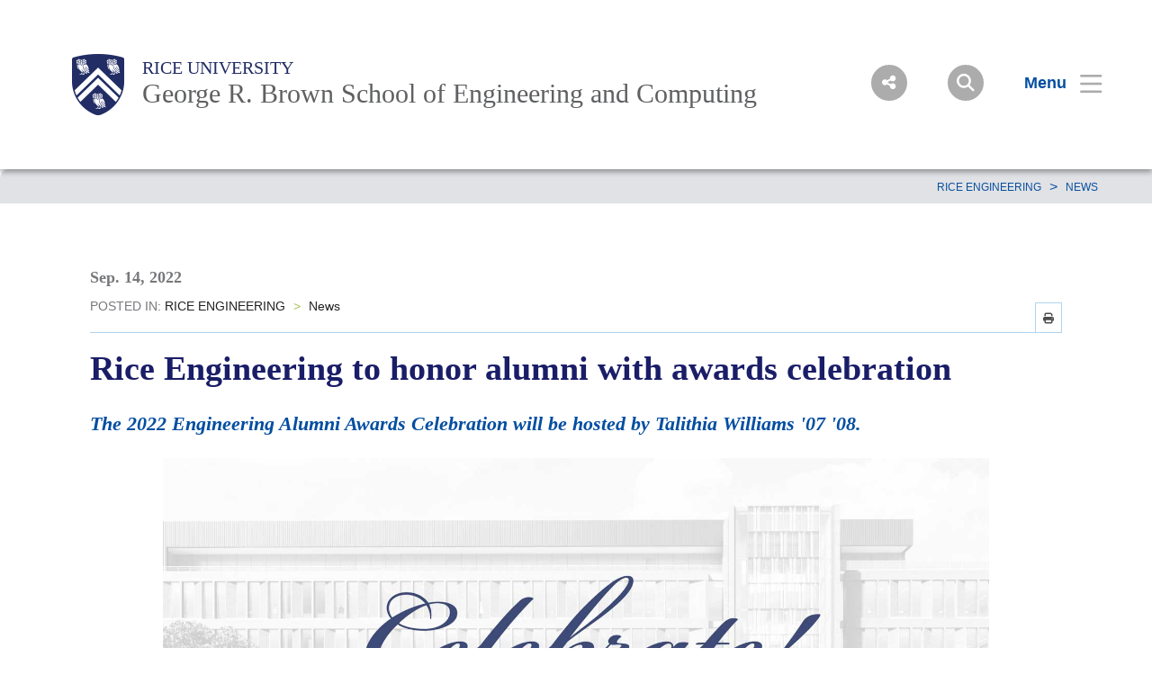

--- FILE ---
content_type: text/html; charset=UTF-8
request_url: https://engineering.rice.edu/news/rice-engineering-honor-alumni-awards-celebration
body_size: 15725
content:
<!DOCTYPE html>
<html lang="en" dir="ltr" prefix="content: http://purl.org/rss/1.0/modules/content/  dc: http://purl.org/dc/terms/  foaf: http://xmlns.com/foaf/0.1/  og: http://ogp.me/ns#  rdfs: http://www.w3.org/2000/01/rdf-schema#  schema: http://schema.org/  sioc: http://rdfs.org/sioc/ns#  sioct: http://rdfs.org/sioc/types#  skos: http://www.w3.org/2004/02/skos/core#  xsd: http://www.w3.org/2001/XMLSchema# ">
  <head>
    <meta charset="utf-8" />
<style>/* @see https://github.com/aFarkas/lazysizes#broken-image-symbol */.js img.lazyload:not([src]) { visibility: hidden; }/* @see https://github.com/aFarkas/lazysizes#automatically-setting-the-sizes-attribute */.js img.lazyloaded[data-sizes=auto] { display: block; width: 100%; }</style>
<meta name="description" content="" />
<link rel="canonical" href="https://engineering.rice.edu/news/rice-engineering-honor-alumni-awards-celebration" />
<meta property="og:type" content="article" />
<meta property="og:url" content="https://engineering.rice.edu/news/rice-engineering-honor-alumni-awards-celebration" />
<meta property="og:description" content="" />
<meta property="og:image" content="https://engineering.rice.edu/sites/g/files/bxs2626/files/2022-09/2209_alumni_awards.jpg" />
<meta property="og:image:url" content="https://engineering.rice.edu/sites/g/files/bxs2626/files/2022-09/2209_alumni_awards.jpg" />
<meta property="og:image:secure_url" content="https://engineering.rice.edu/sites/g/files/bxs2626/files/2022-09/2209_alumni_awards.jpg" />
<meta name="twitter:description" content="" />
<meta name="google-site-verification" content="-5Kk0NsKqzujxs9iKveOdtUPqjKDx0X-lWe7daELsHg" />
<meta name="Generator" content="Drupal 10 (https://www.drupal.org)" />
<meta name="MobileOptimized" content="width" />
<meta name="HandheldFriendly" content="true" />
<meta name="viewport" content="width=device-width, initial-scale=1.0" />
<link rel="icon" href="/sites/g/files/bxs2626/files/favicon.ico" type="image/vnd.microsoft.icon" />
<script>window.a2a_config=window.a2a_config||{};a2a_config.callbacks=[];a2a_config.overlays=[];a2a_config.templates={};</script>

    <title>Rice Engineering to honor alumni with awards celebration | George R. Brown School of Engineering | Rice University</title>
      <link rel="preload" href="https://staticws.b-cdn.net/assets/fonts/TrajanPro/TrajanPro-Regular.woff2" as="font" type="font/woff2" crossorigin>
      <link rel="preload" href="https://staticws.b-cdn.net/assets/fonts/Copernicus/Copernicus Book/Book.woff2" as="font" type="font/woff2" crossorigin>
      <link rel="preload" href="https://staticws.b-cdn.net/assets/fonts/Mallory/Mallory Book/Book.woff2" as="font" type="font/woff2" crossorigin>
      <link rel="preload" href="https://staticws.b-cdn.net/assets/fonts/Copernicus/Copernicus Bold/Bold.woff2" as="font" type="font/woff2" crossorigin>
      <link rel="preload" href="https://staticws.b-cdn.net/assets/fonts/Mallory/Mallory Bold/Bold.woff2" as="font" type="font/woff2" crossorigin>
      <link rel="stylesheet" media="all" href="/sites/g/files/bxs2626/files/css/css_X95-oR0stj9StN_uv4ziMIJRDDpo8pnHS-Nt67RIW1Y.css?delta=0&amp;language=en&amp;theme=adm_rice&amp;include=eJw9yzEOwCAIBdALmXIk8wXamCokyOLtO7Tp9pYHkXTYJnw4znDLApk1OitdwxtG4Vulp0cFs4d0N_r1FjUpa6_USQ1LHxuSIss" />
<link rel="stylesheet" media="all" href="https://kit.fontawesome.com/c22e70c3df.css" />
<link rel="stylesheet" media="all" href="https://cdn.jsdelivr.net/npm/@accessible360/accessible-slick@1.0.1/slick/slick.min.css" />
<link rel="stylesheet" media="all" href="https://cdn.jsdelivr.net/npm/@accessible360/accessible-slick@1.0.1/slick/accessible-slick-theme.min.css" />
<link rel="stylesheet" media="all" href="https://cdn.jsdelivr.net/npm/@fancyapps/fancybox@3.5.7/dist/jquery.fancybox.min.css" />
<link rel="stylesheet" media="all" href="https://cdn.jsdelivr.net/npm/plyr@3.7.2/dist/plyr.css" />
<link rel="stylesheet" media="all" href="/themes/custom/adm_rice/assets/css/app.css" />
<link rel="stylesheet" media="all" href="/themes/custom/adm_rice/assets/css/extra.css" />

    <script type="application/json" data-drupal-selector="drupal-settings-json">{"path":{"baseUrl":"\/","pathPrefix":"","currentPath":"node\/4496","currentPathIsAdmin":false,"isFront":false,"currentLanguage":"en"},"pluralDelimiter":"\u0003","suppressDeprecationErrors":true,"ajaxPageState":{"libraries":"eJxdi0EKwzAMBD8koieZjaUKt7YFtg51Xp-WlkJzGWYHFiLh6Ivxle02vAdBWholK1v1HZXyQ6WEj4ScfUjxzj_7XLQLmbtVTQFje-G6N9zx_I-NKo7Fb9BcM7TxjqknZ846Xw","theme":"adm_rice","theme_token":null},"ajaxTrustedUrl":[],"gtag":{"tagId":"","consentMode":false,"otherIds":[],"events":[],"additionalConfigInfo":[]},"gtm":{"tagId":null,"settings":{"data_layer":"dataLayer","include_classes":false,"allowlist_classes":"google\nnonGooglePixels\nnonGoogleScripts\nnonGoogleIframes","blocklist_classes":"customScripts\ncustomPixels","include_environment":false,"environment_id":"","environment_token":""},"tagIds":["GTM-59BD9LG"]},"lazy":{"lazysizes":{"lazyClass":"lazyload","loadedClass":"lazyloaded","loadingClass":"lazyloading","preloadClass":"lazypreload","errorClass":"lazyerror","autosizesClass":"lazyautosizes","srcAttr":"data-src","srcsetAttr":"data-srcset","sizesAttr":"data-sizes","minSize":40,"customMedia":[],"init":true,"expFactor":1.5,"hFac":0.80000000000000004,"loadMode":2,"loadHidden":true,"ricTimeout":0,"throttleDelay":125,"plugins":[]},"placeholderSrc":"","preferNative":false,"minified":true,"libraryPath":"\/libraries\/lazysizes"},"ckeditorAccordion":{"accordionStyle":{"collapseAll":1,"keepRowsOpen":null,"animateAccordionOpenAndClose":1,"openTabsWithHash":1,"allowHtmlInTitles":0}},"user":{"uid":0,"permissionsHash":"64e94fcd76f4761c2388bc67b0511eecae951c530cbe2f6af5fba4c789074fad"}}</script>
<script src="/sites/g/files/bxs2626/files/js/js_7CShLR13vnh59N8WyFFGg5LTCMjZj3VAwAPQI3A95sg.js?scope=header&amp;delta=0&amp;language=en&amp;theme=adm_rice&amp;include=eJxdi1EKgCAQBS8k7pHk5dpi6S6IH9npK4qgfoZ5Aw_M3aCD8Iifm2l34Bpajomk2ITi4po4d2sBMVrjbEqv3Zek7MRMSgodQnLivz0WbN9YXcE-6MIBxNk1xA"></script>
<script src="https://cdn.jsdelivr.net/npm/@accessible360/accessible-slick@1.0.1/slick/slick.min.js"></script>
<script src="https://cdn.jsdelivr.net/npm/focus-visible@5.2.0/dist/focus-visible.min.js"></script>
<script src="https://cdn.jsdelivr.net/npm/@fancyapps/fancybox@3.5.7/dist/jquery.fancybox.min.js"></script>
<script src="https://cdn.jsdelivr.net/npm/selectric@1.13.0/public/jquery.selectric.min.js"></script>
<script src="https://cdn.jsdelivr.net/npm/plyr@3.7.2/dist/plyr.polyfilled.min.js"></script>
<script src="/themes/custom/adm_rice/assets/js/app.js?v=10.5.3" async></script>
<script src="/sites/g/files/bxs2626/files/js/js_u4JDIH-fxH2VZTHqLI1yhaMKOaCBYJQHcZwFhwHuIak.js?scope=header&amp;delta=7&amp;language=en&amp;theme=adm_rice&amp;include=eJxdi1EKgCAQBS8k7pHk5dpi6S6IH9npK4qgfoZ5Aw_M3aCD8Iifm2l34Bpajomk2ITi4po4d2sBMVrjbEqv3Zek7MRMSgodQnLivz0WbN9YXcE-6MIBxNk1xA"></script>
<script src="/themes/custom/adm_rice/assets/js/extras.js?v=10.5.3" defer></script>
<script src="/modules/contrib/google_tag/js/gtag.js?t4kd50"></script>
<script src="/modules/contrib/google_tag/js/gtm.js?t4kd50"></script>

        </head>
  <body class="path-node page-node-type-article">
    <a href="#main-content" class="visually-hidden skip-to-content">
      Skip to main content
    </a>
    <noscript><iframe src="https://www.googletagmanager.com/ns.html?id=GTM-59BD9LG"
                  height="0" width="0" style="display:none;visibility:hidden"></iframe></noscript>

      <div class="dialog-off-canvas-main-canvas" data-off-canvas-main-canvas>
      <header class="header">
  	<div class="header__content content-mobile">
  		              <div class="fl logo-container">
          <figure class="lockup">

        
        <a class="inline-block" href="https://www.rice.edu" title="Rice University Shield"><img class="lockup__image" src="/sites/g/files/bxs2626/files/2019-08/Shield.png" alt="Shield"></a>

        <div class="lockup__text">

                    
                    
                    
          <a class="lockup__parent" href="https://www.rice.edu" >Rice University</a>

          <a class="lockup__child1" href="/" >George R. Brown School of Engineering and Computing</a>
                  </div>
      </figure>
        </div>
      
<div class="fr menu-box">
  <nav class="menu menu--header">
    <button id="share-button" class="menu__share-btn menu__item button button--round button--small share-fade" title="Social Menu" >
       <i class="button__icon button__icon--center icon icon-social"></i>
    </button>
    <div class="menu__share">
      <a href="https://www.linkedin.com/school/riceengineering/" class="button__icon-row icon icon-linkdin" tabindex="-1" title="Linked In"></a>      <a href="https://facebook.com/riceengineering" class="button__icon-row icon icon-fb" tabindex="-1" title="Facebook"></a>      <a href="https://www.youtube.com/riceengineering" class="button__icon-row icon icon-yt" tabindex="-1" title="YouTube"></a>      <a href="https://twitter.com/riceengineering" class="button__icon-row icon icon-twitter" tabindex="-1" title="Twitter"></a>      <a href="https://instagram.com/riceengineering" class="button__icon-row icon icon-instagram" tabindex="-1" title="Instagram"></a>          </div>
    <button id="search-button" class="menu__search-btn menu__item button button--round button--round button--small share-fade" title="Search">
      <i class="button__icon button__icon--center icon icon-search"></i>
    </button>
    <!--a id="login-button" class="share-fade menu__item button button--inline" title="Login">
      <span class="button__text hide@s">Login</span><i class="icon icon-login"></i>
    </a-->
    <button id="menu-button" class="hide@m menu__item button button--inline menu-button menu-end" title="Menu" aria-expanded="false" aria-label="Open Menu" aria-controls="site-nav">
      <span class="button__text">Menu</span><i class="icon icon-menu" aria-hidden="true"></i>
    </button>
    <div class="inline@m hide menu--mobile-icon tar">
      <button id="menu-button-mobile" class="menu__item button menu-button" title="Mobile Menu">
        <i class="icon icon-menu"></i>
      </button>
      <button id="close-button-mobile" class="menu__item hideim button close-button menu__close-button-mobile" title="Close">
        <i class="icon icon-close"></i>
      </button>
    </div>
  </nav>
</div>
<div class="menu__search">
  <div class="search hidden-sm">
    <form action="https://search.rice.edu" name="gs" method="get">
      <label class="hidden" for="p">Search Form</label>
      <input class="search-box" name="q" type="text" id="p" title="search engine" aria-label="Search Terms" size="20" maxlength="255" placeholder="Search..." tabindex="-1">
      <button title="Search" class="search-button" type="submit" name="tab" value="Search" tabindex="-1"></button>
      <button id="search-close" class="search-close-button" type="button" tabindex="-1"></button>
    </form>
  </div>
</div>

<nav role="navigation" aria-labelledby="block-mainnav-menu" id="block-mainnav">
            
  <h2 class="visually-hidden" id="block-mainnav-menu">Main Nav</h2>
  

        

<div class="menu--nav">
  <script>
   (function() {
     var cx = '014332935913219502104:djq0abwo2eq';
     var gcse = document.createElement('script');
     gcse.type = 'text/javascript';
     gcse.async = true;
     gcse.src = 'https://cse.google.com/cse.js?cx=' + cx;
     var s = document.getElementsByTagName('script')[0];
     s.parentNode.insertBefore(gcse, s);
   })();
</script>
<gcse:searchresults-only></gcse:searchresults-only>

  <div class="menu--items" aria-hidden="false">
    <button class="menu__back hide@m">&lt; back</button>
                      <ul region="header" class="menu--main">
                            <li class="menu menu__sub-toggle">
                          <button aria-expanded="false" tabindex="-1">About</button>
                                                  <ul class="menu--sub hide@m">
                            <li class="menu__sub-items"><button class="arrow" tabindex="-1">Overview</button>
                      <ul class="menu__bottom" tabindex="-1">
                  <li class="menu__bottom-items">
                        <a href="/about" tabindex="-1" data-drupal-link-system-path="node/29">At a Glance</a>
                    </li>
                  <li class="menu__bottom-items">
                        <a href="/about/history" tabindex="-1" data-drupal-link-system-path="node/466">History</a>
                    </li>
                  <li class="menu__bottom-items">
                        <a href="/about/about-george-r-brown" tabindex="-1" data-drupal-link-system-path="node/481">About George R. Brown</a>
                    </li>
                  <li class="menu__bottom-items">
                        <a href="/about/facilities-buildings" tabindex="-1" data-drupal-link-system-path="node/441">Facilities &amp; Buildings</a>
                    </li>
                  <li class="menu__bottom-items">
                        <a href="/about/overview/marketing-and-communications" tabindex="-1" data-drupal-link-system-path="node/5936">Marketing &amp; Communications</a>
                    </li>
                  <li class="menu__bottom-items">
                        <a href="/about/faculty-staff-awards" tabindex="-1" data-drupal-link-system-path="node/471">Faculty &amp; Staff Awards</a>
                    </li>
              </ul>
    
          </li>
                                      <li class="menu__sub-items">
                                <a href="/about/facts-rankings" tabindex="-1" data-drupal-link-system-path="node/451">Facts &amp; Rankings</a>
                    </li>
                                      <li class="menu__sub-items">
                                <a href="/about/social-responsibility" tabindex="-1" data-drupal-link-system-path="node/4226">Social Responsibility</a>
                    </li>
                                      <li class="menu__sub-items">
                                <a href="/about/strategic-plan" tabindex="-1" data-drupal-link-system-path="node/511">Strategic Plan</a>
                    </li>
                                      <li class="menu__sub-items">
                                <a href="/about/rice-engineering-and-computing-houston" tabindex="-1" data-drupal-link-system-path="node/476">Engineering in Houston</a>
                    </li>
                                      <li class="menu__sub-items">
                                <a href="/about/international-engagement" tabindex="-1" data-drupal-link-system-path="node/4946">International Engagement</a>
                    </li>
                                      <li class="menu__sub-items">
                                <a href="https://futureofresearch.rice.edu/" target="_blank" tabindex="-1">Ralph S. O&#039;Connor Engineering &amp; Science Building</a>
                    </li>
                                      <li class="menu__sub-items">
                                <a href="/about/contact-rice-engineering-and-computing" tabindex="-1" data-drupal-link-system-path="node/496">Contact Us</a>
                    </li>
                        </ul>
    
                      </li>
                  <li class="menu menu__sub-toggle">
                          <button aria-expanded="false" tabindex="-1">Academics</button>
                                                  <ul class="menu--sub hide@m">
                            <li class="menu__sub-items">
                                <a href="/academics" tabindex="-1" data-drupal-link-system-path="node/35">Overview</a>
                    </li>
                                      <li class="menu__sub-items">
                                <a href="/academics/departments" tabindex="-1" data-drupal-link-system-path="node/71">Departments</a>
                    </li>
                                      <li class="menu__sub-items"><button class="arrow" tabindex="-1">Undergraduate Programs</button>
                      <ul class="menu__bottom" tabindex="-1">
                  <li class="menu__bottom-items">
                        <a href="/academics/undergraduate-programs" tabindex="-1" data-drupal-link-system-path="node/536">Overview</a>
                    </li>
                  <li class="menu__bottom-items">
                        <a href="/academics/undergraduate-programs/majors-minors" tabindex="-1" data-drupal-link-system-path="node/541">Majors &amp; Minors</a>
                    </li>
                  <li class="menu__bottom-items">
                        <a href="/academics/undergraduate-programs/undergraduate-research" tabindex="-1" data-drupal-link-system-path="node/3726">Undergraduate Research</a>
                    </li>
                  <li class="menu__bottom-items">
                        <a href="/academics/undergraduate-programs/student-ambassadors" tabindex="-1" data-drupal-link-system-path="node/2031">Student Ambassadors</a>
                    </li>
                  <li class="menu__bottom-items">
                        <a href="/academics/undergraduate-programs/study-abroad-global-programs" tabindex="-1" data-drupal-link-system-path="node/581">Study Abroad</a>
                    </li>
                  <li class="menu__bottom-items">
                        <a href="/academics/undergraduate-programs/student-clubs" tabindex="-1" data-drupal-link-system-path="node/148">Student Clubs</a>
                    </li>
                  <li class="menu__bottom-items">
                        <a href="/academics/undergraduate-programs/advising" tabindex="-1" data-drupal-link-system-path="node/546">Advising</a>
                    </li>
              </ul>
    
          </li>
                                      <li class="menu__sub-items"><button class="arrow" tabindex="-1">Graduate Programs</button>
                      <ul class="menu__bottom" tabindex="-1">
                  <li class="menu__bottom-items">
                        <a href="/academics/graduate-programs" tabindex="-1" data-drupal-link-system-path="node/551">Overview</a>
                    </li>
                  <li class="menu__bottom-items">
                        <a href="/academics/graduate-programs/graduate-degree-programs" tabindex="-1" data-drupal-link-system-path="node/556">Degrees Offered</a>
                    </li>
                  <li class="menu__bottom-items">
                        <a href="/academics/graduate-programs/online-degree-programs" tabindex="-1" data-drupal-link-system-path="node/3366">Online Degree Programs</a>
                    </li>
                  <li class="menu__bottom-items">
                        <a href="/academics/graduate-programs/request-information" tabindex="-1" data-drupal-link-system-path="node/2806">Request Information</a>
                    </li>
              </ul>
    
          </li>
                                      <li class="menu__sub-items">
                                <a href="/academics/student-awards-scholarships" tabindex="-1" data-drupal-link-system-path="node/561">Student Awards &amp; Scholarships</a>
                    </li>
                                      <li class="menu__sub-items">
                                <a href="/academics/enrollment-degrees-awarded" tabindex="-1" data-drupal-link-system-path="node/456">Enrollment &amp; Degrees Awarded</a>
                    </li>
                                      <li class="menu__sub-items"><button class="arrow" tabindex="-1">Future Faculty Fellows</button>
                      <ul class="menu__bottom" tabindex="-1">
                  <li class="menu__bottom-items">
                        <a href="/academics/future-faculty-fellows/about-program" tabindex="-1" data-drupal-link-system-path="node/4361">About the Program</a>
                    </li>
                  <li class="menu__bottom-items">
                        <a href="/academics/future-faculty-fellows/apply-fff" tabindex="-1" data-drupal-link-system-path="node/4376">Apply to FFF</a>
                    </li>
                  <li class="menu__bottom-items">
                        <a href="/academics/future-faculty-fellows/future-faculty-fellows-people" tabindex="-1" data-drupal-link-system-path="node/6936">Future Faculty Fellows People</a>
                    </li>
                  <li class="menu__bottom-items">
                        <a href="/academics/future-faculty-fellows/resources-faq" tabindex="-1" data-drupal-link-system-path="node/4371">Resources &amp; FAQ</a>
                    </li>
                  <li class="menu__bottom-items">
                        <a href="https://events.rice.edu/all/tags/engineering%20future%20faculty%20fellows" target="_blank" tabindex="-1">Events</a>
                    </li>
              </ul>
    
          </li>
                                      <li class="menu__sub-items">
                                <a href="/academics/mehta-rice-engineering-scholars-program" tabindex="-1" data-drupal-link-system-path="node/4686">Mehta Engineering Scholars Program</a>
                    </li>
                        </ul>
    
                      </li>
                  <li class="menu menu__sub-toggle">
                          <button aria-expanded="false" tabindex="-1">Research &amp; Faculty</button>
                                                  <ul class="menu--sub hide@m">
                            <li class="menu__sub-items">
                                <a href="/research-faculty" tabindex="-1" data-drupal-link-system-path="node/28">Overview</a>
                    </li>
                                      <li class="menu__sub-items">
                                <a href="/research-faculty/faculty-department" tabindex="-1" data-drupal-link-system-path="node/2446">Faculty by Department</a>
                    </li>
                                      <li class="menu__sub-items">
                                <a href="/research-faculty/research-focus-areas" tabindex="-1" data-drupal-link-system-path="node/661">Research Focus Areas</a>
                    </li>
                                      <li class="menu__sub-items">
                                <a href="/research-faculty/centers-institutes-labs" tabindex="-1" data-drupal-link-system-path="node/651">Centers, Institutes &amp; Labs</a>
                    </li>
                                      <li class="menu__sub-items">
                                <a href="/research-faculty/engineering-research-talks" tabindex="-1" data-drupal-link-system-path="node/4151">Engineering Research Talks</a>
                    </li>
                                      <li class="menu__sub-items"><button class="arrow" tabindex="-1">Faculty Awards &amp; Distinctions</button>
                      <ul class="menu__bottom" tabindex="-1">
                  <li class="menu__bottom-items">
                        <a href="https://engineering.rice.edu/faculty-awards-2024-25" target="_blank" tabindex="-1">Faculty Awards 2024-25</a>
                    </li>
              </ul>
    
          </li>
                                      <li class="menu__sub-items">
                                <a href="/research-faculty/research-administration" tabindex="-1" data-drupal-link-system-path="node/5836">Research Administration</a>
                    </li>
                        </ul>
    
                      </li>
                  <li class="menu menu__sub-toggle">
                          <button aria-expanded="false" tabindex="-1">Excellence Through Equity</button>
                                                  <ul class="menu--sub hide@m">
                            <li class="menu__sub-items">
                                <a href="/equitycenter" tabindex="-1" data-drupal-link-system-path="node/736">Overview</a>
                    </li>
                                      <li class="menu__sub-items">
                                <a href="/equitycenter/about" tabindex="-1" data-drupal-link-system-path="node/4701">About</a>
                    </li>
                                      <li class="menu__sub-items">
                                <a href="/equitycenter/initiatives" tabindex="-1" data-drupal-link-system-path="node/4711">Initiatives</a>
                    </li>
                                      <li class="menu__sub-items">
                                <a href="/equitycenter/dei-strategic-plan" tabindex="-1" data-drupal-link-system-path="node/4706">Strategic Plan</a>
                    </li>
                                      <li class="menu__sub-items">
                                <a href="/equitycenter/resources" tabindex="-1" data-drupal-link-system-path="node/3091">Resources</a>
                    </li>
                        </ul>
    
                      </li>
                  <li class="menu menu__sub-toggle">
                          <button aria-expanded="false" tabindex="-1">People</button>
                                                  <ul class="menu--sub hide@m">
                            <li class="menu__sub-items">
                                <a href="/about/engineering-advisory-board" tabindex="-1" data-drupal-link-system-path="node/446">Advisory Board</a>
                    </li>
                                      <li class="menu__sub-items">
                                <a href="/about/leadership/about-dean#1" tabindex="-1">Dean</a>
                    </li>
                                      <li class="menu__sub-items">
                                <a href="/research-faculty/faculty-department#2" tabindex="-1" data-drupal-link-system-path="node/2446">Faculty</a>
                    </li>
                                      <li class="menu__sub-items">
                                <a href="/about/leadership#2" tabindex="-1" data-drupal-link-system-path="node/421">Leadership</a>
                    </li>
                                      <li class="menu__sub-items">
                                <a href="/about/staff" tabindex="-1" data-drupal-link-system-path="node/431">Staff</a>
                    </li>
                                      <li class="menu__sub-items">
                                <a href="/people/staff-council" tabindex="-1" data-drupal-link-system-path="node/5281">Staff Council</a>
                    </li>
                        </ul>
    
                      </li>
                  <li class="menu menu__sub-toggle">
                          <button aria-expanded="false" tabindex="-1">Alumni &amp; Giving</button>
                                                  <ul class="menu--sub hide@m">
                            <li class="menu__sub-items">
                                <a href="/alumni" tabindex="-1" data-drupal-link-system-path="node/726">Overview</a>
                    </li>
                                      <li class="menu__sub-items">
                                <a href="/alumni-giving/get-involved" tabindex="-1" data-drupal-link-system-path="node/4671">Get Involved</a>
                    </li>
                                      <li class="menu__sub-items">
                                <a href="/alumni-giving/alumni-awards" tabindex="-1" data-drupal-link-system-path="node/861">Alumni Awards</a>
                    </li>
                                      <li class="menu__sub-items">
                                <a href="/alumni-giving/rice-engineering-and-computing-magazine-2025" tabindex="-1" data-drupal-link-system-path="node/7096">Rice Engineering and Computing Magazine</a>
                    </li>
                                      <li class="menu__sub-items">
                                <a href="/alumni-giving/make-gift" tabindex="-1" data-drupal-link-system-path="node/731">Make a Gift</a>
                    </li>
                        </ul>
    
                      </li>
                  <li class="menu menu__sub-toggle">
                          <button aria-expanded="false" tabindex="-1">News &amp; Events</button>
                                                  <ul class="menu--sub hide@m">
                            <li class="menu__sub-items">
                                <a href="/alumni-giving/rice-engineering-and-computing-magazine-2025" tabindex="-1" data-drupal-link-system-path="node/7096">Magazine</a>
                    </li>
                                      <li class="menu__sub-items">
                                <a href="/news-events" tabindex="-1" data-drupal-link-system-path="node/691">News</a>
                    </li>
                        </ul>
    
                      </li>
                    </ul>
  
  </div>
  <button id="close-button" class="hide@m menu__item hideim button button--inline close-button menu__close-button" title="Close">
    <span class="button__text">Close</span><i class="icon icon-close"></i>
  </button>
</div>





  </nav>
<div class="menu--image" style="background-image: linear-gradient( rgba(0,0,0,.6), rgba(0,0,0,.6) ), url('/sites/g/files/bxs2626/files/styles/banner_extra_large_1600xauto/public/2022-08/menu_1600.jpg.jpeg?itok=K611eOfH');"  id="block-menubackground">
  </div>
<div id="block-headercustomcss">
  
    
      
  <div>
    <div class="visually-hidden">Body</div>
              <div><style type="text/css">/* Hero */
/* .hero__footer p {
	line-height: 1.25;
}
 */
/* === Hero Title === */
.overlay__content--center h1 {text-shadow: 2px 2px 4px #111;}
/* === Hero Title === */
/* === Breadcrumbs === */
/* nav.breadcrumbs {
	padding: 4px 40px 4px 25px;
	background-color: #ccc;
	border-radius: 25px 0 0 0;
}
nav.breadcrumbs a {
	color: #000;
}
nav.breadcrumbs span, nav.breadcrumbs span:not(.separator):last-of-type {
	color: #000;
} */
/* === Breadcrumbs === */
/* Page Body */
.page-body__content p a {
	color: #3455DB;
	line-height: normal !important;
	text-decoration-style: dotted;
	text-decoration-color: #00205B;
	text-decoration-thickness: .1em;
	text-decoration-skip-ink: auto;
	text-underline-offset: 1.5px;
	display: inline;
}

.page-body__content p a:hover {
	color: #697E2F;
	text-decoration-style: solid;
	text-decoration-color: #697E2F;
	text-decoration-thickness: .1em;
	text-decoration-skip-ink: auto;
	text-underline-offset: 1.5px;
}

.page-body__content ul a {
	text-transform: none;
	font-size: 1.25rem;
	color: #3455DB;
	line-height: normal !important;
	text-decoration: underline dotted #3455DB 0.1em;
	text-decoration-skip-ink: auto;
	text-underline-offset: 1.5px;
	display: inline;
}

.page-body__content ul a:hover {
	text-transform: none;
	font-size: 1.25rem;
	color: #697E2F;
	text-decoration: underline solid #697E2F 0.1em;
	text-decoration-skip-ink: auto;
	text-underline-offset: 1.5px;
}

.page-body__content ul a::after {
	display: none;
}

.page-body__content ol,
.page-body__content ul {
	list-style-type: square !important;
	padding-bottom: 2em !important;
	margin-left: 3em;
}


/* === Article changes === */

.article--story h1.article__title {
	font-size: 2.4rem !important;
	line-height: 3rem !important;
	margin-bottom: 1.5rem !important;
}

/* === Article Title === */

.article--story h2.article__title {
	font-size: 1.4rem !important;
}

/* === Article Subtitle === */

.article__main-image img {
	width: 85% !important;
	padding-top: 1.5em !important;
}

.article--story .article__body {
	margin-top: 20px !important;
}

.article__main-image {
	padding: 0 !important;
}

/* ======================== */
.button__text {
	font-size: 1.25em;
	font-weight: 600;
}

.page-body__content ul li {
	font-size: 1.25rem;
}

.alert {
	padding: .75em;
}

div.article__body b,
div.article__body strong {
	font-weight: bolder;
	font-family: 'CopernicusBold';
}

.menu__search input[type=text],
.menu__search-open input[type=text] {
	border: none;
	background-image: none;
	background-color: transparent;
	-webkit-box-shadow: none;
	box-shadow: none;
	font-family: CopernicusBook, serif;
	color: #034ea1;
	font-size: 16px;
	padding: 0.5em 0 2em 1em;
	width: 300px;
	display: inline-block;
}

.video-overlay .overlay__content--center {
	overflow: visible;
}

/* ==== Rice Colors ==== */
:root {
 --rice-blue: #00205B;
 --warm-yellow: #E9A139;
 --brick-red: #C04829;
 --light-gray: #E0E2E6;
}

/* ==== Card Containers ==== */
.contenttype-card-container {
 display: flex;
 flex-wrap: wrap;
 gap: 1.5rem;
 padding: 2rem;
 justify-content: center;
 align-items: stretch;
 /* makes all cards equal height */
 margin: 0 auto;
}

.weekly-event-container {
 display: flex;
 flex-wrap: wrap;
 gap: 1.5rem;
 padding: 2rem;
 justify-content: center;
 align-items: stretch;
 /* makes all cards equal height */
 /* max-width: 1380px; */
 margin: 0 auto;
}

.contenttype-card {
 background-color: white;
 border-radius: 8px;
 overflow: hidden;
 width: 320px;
 /* fixed width */
 display: flex;
 flex-direction: column;
 height: 100%;
 box-shadow: 0 3px 6px rgba(0, 0, 0, 0.1);
 transition: transform 0.3s, box-shadow 0.3s;
}

.weekly-card {
 background-color: white;
 border-radius: 8px;
 overflow: hidden;
 /* width: 320px; */
 /* fixed width */
 display: flex;
 flex-direction: column;
 box-shadow: 0 3px 6px rgba(0, 0, 0, 0.1);
 transition: transform 0.3s, box-shadow 0.3s;
}

.contenttype-card:hover {
 transform: translateY(-5px);
 box-shadow: 0 8px 16px rgba(0, 0, 0, 0.2);
}

.weekly-card:hover {
 transform: translateY(-5px);
 box-shadow: 0 8px 16px rgba(0, 0, 0, 0.2);
}

/* 16:9 Image Wrapper */
.contenttype-card-image {
 position: relative;
 width: 100%;
 padding-top: 56.25%;
 /* 16:9 aspect ratio */
 overflow: hidden;
}

.contenttype-card-image img {
 position: absolute;
 top: 0;
 left: 0;
 width: 100%;
 height: 100%;
 object-fit: cover;
}

.contenttype-card-content {
 padding: 1rem;
 flex: 1;
 /* stretch to fill space */
 display: flex;
 flex-direction: column;
 justify-content: space-between;
 /* pushes button to bottom */
}

.event-title {
 font-size: 1rem;
 font-weight: bold;
 margin: 0 0 0.5rem;
 color: var(--rice-blue);
 text-align: center;
}

.event-details {
 flex: 1;
 font-size: 1rem;
 color: #333;
 margin-bottom: 1rem;
 padding-top: 1rem;
}

.event-details p {
 font-size: .9rem;
 line-height: 1.3;
 padding: 0 0 10px 0;
}

.event-link {
 align-self: flex-start;
 padding: 0.5rem 1rem;
 background-color: var(--warm-yellow);
 color: var(--rice-blue);
 border: none;
 border-radius: 4px;
 font-weight: bold;
 cursor: pointer;
 transition: background-color 0.3s;
 margin: 0 auto;
}

.event-link:hover {
 background-color: var(--brick-red);
 color: white;
}
#main-content .views-view-grid .views-col {display: flex;} /* makes content cards equal height */
</style>
</div>
          </div>

  </div><div id="block-customcssbuttons">
  
    
      
  <div>
    <div class="visually-hidden">Body</div>
              <div><style type="text/css">.page-body__content a.apply {
 border: 2px solid #ffffff;
 background-color: #f16d0e;
 color: #ffffff;
 padding: 1em 1.25em;
 text-decoration: none;
 text-transform: uppercase;
 border-radius:8px;
 font-size: 1.5rem;
 cursor: pointer;
 text-align: center;
 font-weight:bold;
}

.page-body__content a.apply:hover {
 background-color: #ffffff;
 color: #f16d0e;
 font-weight:bold;
 border: 2px solid #f16d0e;
}

.page-body__content a.apply:active {
 background-color: #f16d0e;
 color: #ffffff;
 font-weight:bold;
 border: 2px solid #f16d0e;
 }

.page-body__content a.apply:visited {
 border: 2px solid #f16d0e;
 background-color: #f16d0e;
 color:#ffffff;
 font-weight:bold;
}
/*blue*/
.page-body__content a.apply-blue {
 border: 2px solid #ffffff;
 background-color: #69cce6;
 color: #ffffff !impotant;
 padding: 1em 1.25em;
 text-decoration: none;
 text-transform: uppercase;
 border-radius:8px;
 font-size: 1.5rem;
 cursor: pointer;
 text-align: center;
 font-weight:bold;
}

.page-body__content a.apply-blue:hover {
 background-color: #ffffff;
 color: #69cce6;
 font-weight:bold;
 border: 2px solid #69cce6;
}

.page-body__content a.apply-blue:active {
 background-color: #69cce6;
 color: #ffffff;
 font-weight:bold;
 border: 2px solid #69cce6;
 }

.page-body__content a.apply-blue:visited {
 border: 2px solid #69cce6;
 background-color: #69cce6;
 color:#ffffff;
 font-weight:bold;
}
/*green*/
.page-body__content a.apply-green{
 border: 2px solid #ffffff;
 background-color: #a4c055;
 color: #ffffff;
 padding: 1em 1.25em;
 text-decoration: none;
 text-transform: uppercase;
 border-radius:8px;
 font-size: 1.5rem;
 cursor: pointer;
 text-align: center;
 font-weight:bold;
}

.page-body__content a.apply-green:hover {
 background-color: #ffffff;
 color: #a4c055;
 font-weight:bold;
 border: 2px solid #a4c055;
}

.page-body__content a.apply-green:active {
 background-color: #a4c055;
 color: #ffffff;
 font-weight:bold;
 border: 2px solid #a4c055;
 }

.page-body__content a.apply-green:visited {
 border: 2px solid #a4c055;
 background-color: #a4c055;
 color:#ffffff;
 font-weight:bold;
}
/**/
/* med blue*/
/**/
.page-body__content a.apply-blue-md {
 border: 2px solid #ffffff;
 background-color: #0084d7;
 color: #ffffff;
 padding: 1em 1.25em;
 text-decoration: none;
 text-transform: uppercase;
 border-radius:8px;
 font-size: 1.5rem;
 cursor: pointer;
 text-align: center;
 font-weight:bold;
}

.page-body__content a.apply-blue-md:hover {
 background-color: #ffffff;
 color: #0084d7;
 font-weight:bold;
 border: 2px solid #0084d7;
}

.page-body__content a.apply-blue-md:active {
 background-color: #0084d7;
 color: #ffffff;
 font-weight:bold;
 border: 2px solid #0084d7;
 }

.page-body__content a.apply-blue-md:visited {
 border: 2px solid #0084d7;
 background-color: #0084d7;
 color:#ffffff;
 font-weight:bold;
}
/**/
/* light blue*/
/**/
a.apply-blue-lt {
 border: 2px solid #ffffff;
 background-color: #afd4ee;
 color: #ffffff;
 padding: 1em 1.25em;
 text-decoration: none;
 text-transform: uppercase;
 border-radius:8px;
 font-size: 1.5rem;
 cursor: pointer;
 text-align: center;
 font-weight:bold;
}
a.apply-blue-lt:hover {
 background-color: #ffffff;
 color: #afd4ee;
 font-weight:bold;
 border: 2px solid #afd4ee;
}
a.apply-blue-lt:active {
 background-color: #afd4ee;
 color: #ffffff;
 font-weight:bold;
 border: 2px solid #afd4ee;
 }

a.apply-blue-lt:visited {
 border: 2px solid #afd4ee;
 background-color: #afd4ee;
 color:#ffffff;
 font-weight:bold;
}
/**/
/* dark blue*/
/**/
a.apply-blue-dk {
 border: 2px solid #ffffff;
 background-color: #001e6b;
 color: #ffffff !important;
 padding: 1em 1.25em;
 text-decoration: none;
 text-transform: uppercase;
 border-radius:8px;
 font-size: 1.5rem;
 cursor: pointer;
 text-align: center;
 font-weight:bold;
}

a.apply-blue-dk:hover {
 background-color: #ffffff;
 color: #001e6b !important;
 font-weight:bold;
 border: 2px solid #001e6b;
}

a.apply-blue-dk:active {
 background-color: #001e6b;
 color: #ffffff !important;
 font-weight:bold;
 border: 2px solid #001e6b;
 }

a.apply-blue-dk:visited {
 border: 2px solid #001e6b;
 background-color: #001e6b;
 color:#ffffff;
 font-weight:bold;
}
a.apply-blue-dk-small {
 border: 2px solid #ffffff;
 background-color: #001e6b;
 color: #ffffff !important;
 padding: .75em 1.25em;
 text-decoration: none;
 text-transform: uppercase;
 border-radius: 8px;
 font-size: 1rem;
 cursor: pointer;
 text-align: center;
 font-weight: bold;
}
a.apply-blue-dk-small:hover {
 background-color: #ffffff;
 color: #001e6b !important;
 font-weight: bold;
 border: 2px solid #001e6b;
}
@media (max-width:35em) /* 560px */ {
 a.apply-blue-dk {
 font-size: .6rem; 
 }
}
</style>
</div>
          </div>

  </div><div id="block-hotjarjsandcrazyeggjs">
  
    
      
  <div>
    <div class="visually-hidden">Body</div>
              <div><!-- Hotjar Tracking Code for https://engineering.rice.edu/ --><script>
 (function(h,o,t,j,a,r){
 h.hj=h.hj||function(){(h.hj.q=h.hj.q||[]).push(arguments)};
 h._hjSettings={hjid:2310211,hjsv:6};
 a=o.getElementsByTagName('head')[0];
 r=o.createElement('script');r.async=1;
 r.src=t+h._hjSettings.hjid+j+h._hjSettings.hjsv;
 a.appendChild(r);
 })(window,document,'https://static.hotjar.com/c/hotjar-','.js?sv=');
</script>

<script type="text/javascript" src="//script.crazyegg.com/pages/scripts/0092/3559.js" async="async"></script></div>
          </div>

  </div>
  	</div>
	</header>


<main id="main-content" role="main">

  

    <div>
    <div data-drupal-messages-fallback class="hidden"></div><div id="block-globalcustomcss">
  
    
      
  <div>
    <div class="visually-hidden">Body</div>
              <div><style type="text/css">nav.breadcrumbs {
	background-color: #E0E2E6;
	border-radius: 10px 0 0 0;
}

nav.breadcrumbs a {
	color: #0A509E;
}

nav.breadcrumbs span {
	color: #0A509E;
}

nav.breadcrumbs span:not(.separator):last-of-type {
	color: #0A509E;
}

div.title.tac h4 {
	text-align: revert;
}

.menu--quick {
	background-color: #0A509E;
}

.overlay__content--center h1 {
	line-height: 1.5;
}

.overlay--extraDark {
	background: rgba(0, 39, 74, .2);
}

.js-view-current-news .slick-slide>div:not(:last-child) {
	border-bottom: none;
}

.slick-slider {
	margin-bottom: 0px;
}

.pagination__link strong {
	font-family: CopernicusBold, serif;
}

.grid-pv {
	padding: 0;
}

p.body-large {
	line-height: 1.5;
	font-size: 1.25rem;
}

div.article__body strong {
	/*added 04-06-2021*/
	font-family: MalloryBook, sans-serif !important;
}

#block-quicklinks>nav>ul>li.button-item>a {
	text-decoration: none !important;
}

#block-facts-2 .pagination {
	display: none;
}

#block-facts-3 .pagination {
	display: none;
}

/* removed last border for the desktop view */
a.menu_item.hover {
	border: none !important;
}

#block-quicklinks .menu--quick a:first-of-type,
#block-quicklinks-2 .menu--quick a:first-of-type,
#onlinememquicklinks .menu--quick a:first-of-type,
#block-quicklinks-4 .menu--quick a:first-of-type {
	color: #fff;
	font-size: 1.2rem;
	line-height: 1.6;
	margin-top: 0.2rem;
}

/*removed whitespace*/

body,
html {
	width: 100%;
	font-size: 16px;
	-webkit-font-smoothing: antialiased;
	-webkit-tap-highlight-color: transparent;
	-webkit-overflow-scrolling: touch;
	padding: 0;
	margin: 0;
	overflow-x: hidden;
}

.panel .article-overlay__content,
.panel .overlay__content,
.panel .video-overlay__content,
.panel-overlay__content {
	position: absolute;
	padding: 15px;
	color: white !important;
}

#block-quicklinks .menu--quick a:first-of-type,
#block-quicklinks-2 .menu--quick a:first-of-type,
#onlinememquicklinks .menu--quick a:first-of-type,
#block-quicklinks-4 .menu--quick a:first-of-type {
	color: #fff;
	font-size: 14px !important;
	line-height: 1.6;
}

#block-quicklinks>nav>ul>li:nth-child(7)>a {
	color: #00205B !important;
}

#block-quicklinks>nav>ul>li>a {
	color: #fff;
	font-size: 0.9rem !important;
	line-height: 1.6;
}

div.title h2,
h2.h2,
.matrix__body h2,
.grid-mw--1080 h2,
div.matrix--default div.matrix__body .h2 {
	line-height: 1.25 !important;
	font-family: CopernicusMedium, serif;
	font-size: 2.5rem !important;
	margin-bottom: 0rem;
}

/* Navigation */

#block-quicklinks>nav:after {
	content: '';
	clear: both;
	display: table;
}

#block-quicklinks>nav ul {
	float: right;
	list-style: none;
	position: relative;
	/* margin-top: 2px; */
}

#block-quicklinks>nav ul li {
	vertical-align: top;
	margin: 0 5px;
	float: left;
	margin: 0px 8px 0px 10px;
}

#block-quicklinks>nav ul li a {
	color: #fff;
	text-decoration: none;
	padding: 10px 15px;
	text-transform: uppercase;
	font-weight: 600;
	position: static;
}

/* 
.menu--quick .menu__item:not(:first-child)::after {
 content: '';
} 
*/

/* Indicator bar hoverable with active state */

/* #block-quicklinks > nav ul li a:hover{
 color: #A5C151; 
 border-bottom: solid 3px #A5C151;
 }

 #block-quicklinks > nav ul li a:active{
 color: #A5C151; 
 border-bottom: solid 3px #A5C151;
 }
 */


#block-quicklinks>nav ul li a:hover {
	color: #A5C151;
	/* border-bottom: solid 3px #A5C151; */
	text-decoration: underline;
	text-decoration-thickness: 3px;
	text-underline-offset: 5px;
	text-decoration-color: #A5C151;
}

/* Indicator bar hoverable with active state */

#block-quicklinks>nav ul ul {
	position: absolute;
	/* opacity: 0;
 visibility: hidden; */
	display: none;
	transition: top .3s;
	width: 43%;
}

.menu--quick .menu__item {
	position: relative;
	letter-spacing: 1px;
	color: #fff;
	-webkit-transition: color .3s ease;
	-o-transition: color .3s ease;
	-moz-transition: color .3s ease;
	transition: color .3s ease;
	cursor: pointer;
}

#block-quicklinks>nav>ul>li.button-item:hover {
	background: #E0E2E6;
	color: #00205B;
	font-size: 14px;
}

/* selected link */
#block-quicklinks>nav>ul>li.button-item:hover:active {
	background: #fff;
	color: #00205B;
	font-size: 14px;
}

/* style for subnavigation mobile */
#block-quicklinks>nav ul ul li {
	position: relative;
	margin: 0px;
	width: 229px;
	float: none;
	display: list-item;
	text-transform: uppercase;
	font-size: 14px;
	font-family: MalloryBook, sans-serif !important;
	line-height: 30px;
	z-index: 2;
	text-align: left;
	background: #00205B;

}

#block-quicklinks>nav ul ul li a {
	line-height: 30px;
	width: 229px;
}


/* Hides the buttons */

.show {
	display: none;
}

input#btn {
	display: none;
}

input#btn-1 {
	display: none;
}

input#btn-2 {
	display: none;
}

input#btn-3 {
	display: none;
}

/* Hides the buttons */

#block-quicklinks>nav>label {
	display: none;
}


li.contentline::after {
	content: '|';
	top: 5px;
	left: -2.5px;
	color: #fff;
	height: 19px;
	width: 6px;
	color: #FFFFFF;
	font-size: 14px;
	font-weight: bold;
	letter-spacing: 0;
	line-height: 19px;
	text-align: center;
}

/* Hoverable Buttons */

#block-quicklinks>nav>li:hover {
	background-color: #E0E2E6;
}

#block-quicklinks>nav>li:active {
	background-color: #FFFFFF;
}

/* Media Queries Mobile device */

@media screen and (max-width: 992px) {
	/*div.title .h6, h6.h6 {
 margin-top: 8em;
 }*/

	div.title__content {
		position: static;
		z-index: 1;
	}
}

/* Media Queries for 943px device */

@media all and (max-width: 943px) {

	#block-quicklinks>nav>ul>li.button-item {
		text-decoration: none;
		list-style: none;
		width: 165px;
		background-color: #A5C151;
		margin-left: -0.9rem;
	}
}

/* Media Queries for 1051px device */

@media all and (max-width: 1051px) {

	#block-quicklinks>nav>ul>li.button-item {
		text-decoration: none;
		list-style: none;
		width: 165px;
		background-color: #A5C151;
		margin-left: 1rem;
	}
}

/* Media Queries for 1010px device */

@media screen and (max-width:1020px) {
	li.contentline::after {
		content: '|';
		top: 5px;
		left: -2.5px;
		color: #fff;
		height: 19px;
		width: 6px;
		color: #FFFFFF;
		font-size: 14px;
		font-weight: bold;
		letter-spacing: 0;
		line-height: 19px;
		text-align: center;
		display: none;
	}
}

/* Media Queries for 1096px device green button */

@media screen and (min-width: 1096px) {
	#block-quicklinks>nav>ul>li.button-item {
		text-decoration: none;
		list-style: none;
		width: 229px;
		background-color: #A5C151;
		margin-left: 5rem;
		height: 50px;
	}
}

/* Media Queries for 1104px device green button */

@media all and (max-width: 1104px) {

	#block-quicklinks>nav>ul>li.button-item {
		text-decoration: none;
		list-style: none;
		font-family: MalloryBook, sans-serif;
		width: 229px;
		background-color: #A5C151;
		margin-left: 1rem;
		position: absolute;
		right: -22vw;
		padding-bottom: 10px;
	}
}

/* Media Queries Mobile device */

@media all and (max-width: 844px) and (min-width: 390px) {

	#block-quicklinks>nav>ul>li:nth-child(7)>a {
		display: none;
	}

	#block-quicklinks>nav>ul>li:nth-child(3)>label>a {
		margin: 0;
		border: none;
	}

	#block-quicklinks>nav>ul>li:nth-child(2)>a {
		display: none;
	}

	ul strong,
	li strong {
		font-family: MalloryBook, serif !important;
	}

	/* Hides the nav buttons for mobile */

	#morecontent1 {
		display: none !important;
	}

	#morecontent2 {
		display: none !important;
	}

	#morecontent3 {
		display: none !important;
	}

	/* Hides the buttons */

	.show {
		display: none;
	}

	input#btn {
		display: none;
	}

	input#btn-1 {
		display: none;
	}

	input#btn-2 {
		display: none;
	}

	input#btn-3 {
		display: none;
	}

	.left_content {
		position: fixed;
	}

	#block-quicklinks .menu--quick a:first-of-type,
	#block-quicklinks-2 .menu--quick a:first-of-type,
	#onlinememquicklinks .menu--quick a:first-of-type,
	#block-quicklinks-4 .menu--quick a:first-of-type {
		color: #fff;
		font-size: 1.2rem;
		line-height: unset !important;
	}

	#block-quicklinks>nav ul li a:hover {
		color: #A5C151;
	}

	button,
	input,
	label,
	select,
	textarea {
		font-size: 1.3rem;
		line-height: unset !important;
	}

	.arrow {
		display: block;
		color: #A5C151;
		display: inline;
	}

	p.body.body-large.body\@m-medium.discover_small {
		position: fixed;
	}

	#block-quicklinks>nav {
		left: 50%;
		width: 100%;
		background: #001e6b;
		line-height: 55px;
		padding: 8px 12px;
		position: sticky;
		z-index: 1;
		top: 0;
		height: 50px;
	}

	p.body.body-large.body\@m-medium.discover_small {
		position: relative;
	}

	#block-quicklinks>nav ul li a {
		color: white;
		text-decoration: none;
		font-size: 14px;
		display: block;
		margin-left: 1rem;
		border-bottom: 1px solid #fff;
	}

	#block-quicklinks nav ul li,
	nav ul ul li {
		line-height: 30px;
		cursor: pointer;
		text-align: left;
		width: 100%;
		display: block;
	}

	#block-quicklinks>nav ul ul li {
		position: relative;
		margin: 0px;
		width: 250px;
		float: none;
		display: list-item;
		text-transform: uppercase;
		font-size: 14px;
		font-family: MalloryBook, sans-serif !important;
		line-height: 30px;
		text-align: left;
		background: transparent;
	}

	#block-quicklinks nav ul ul {
		top: 70px;
		position: static;

	}

	#block-quicklinks .button span {
		transition: 0.5s;
	}

	#block-quicklinks>nav>label>span {
		margin-left: 12rem;
	}

	#block-quicklinks>.button span {
		float: right;
		line-height: 40px;
		transition: 0.5s;
	}

	#block-quicklinks .button span {
		transition: 0.5s;
	}

	#block-quicklinks .button span.rotate {
		transform: rotate(180deg);
	}

	.fa-angle-down:before {
		content: "\f107";
		color: #A5C151;
	}

	#block-quicklinks nav ul {
		position: absolute;
		background: rgb(0, 30, 107);
		list-style: none;
		top: 40px;
		width: 100%;
		display: none;
		color: white;
		flex-direction: column;
		float: left;
		margin-right: 0px;
		padding-bottom: 13px;
	}

	#block-quicklinks [id^=btn]:checked+ul {
		display: block;
	}

	#block-quicklinks .button {
		position: relative;
		display: inline-block;
		text-align: center;
		color: white;
		font-weight: 600;
		text-align: left;
		font-family: MalloryBold, sans-serif;
	}

	#block-quicklinks>nav>ul>li.button-item {
		text-decoration: none;
		list-style: none;
		font-family: MalloryBook, sans-serif !important;
		width: 165px;
		background-color: #A5C151;
		margin-left: 1.1rem;
		margin-right: 7rem;
		width: 82%;
		text-align: center;
		position: relative;
		right: 0vw !important;
	}

	#block-quicklinks>nav li {
		width: 100%;
		text-align: center;
		display: block !important;
	}

	li.contentline::after {
		display: none;
	}

	a.menu_item.hover {
		border: none !important;
	}


	/* last child */

	#block-quicklinks>nav ul li:hover>ul {
		position: static;
	}

	#block-quicklinks>li:hover .submenu>li {
		display: block;
		top: 0px;
	}

	.show {
		display: block;
		color: white;
		font-size: 14px;
		cursor: pointer;
		color: white;
		text-decoration: none;
		margin-left: 1rem;
		border-bottom: 1px solid #fff;
		width: 80%;
		font-weight: 600;
		padding: 5px 2px;
		line-height: 20px;
		line-height: 2rem;
	}

	#block-quicklinks>nav ul ul {
		top: 70px;
		position: static;
		float: none;
		display: none;
		opacity: 1;
		visibility: visible;
		margin-left: 2rem;
	}

	#block-quicklinks>[id^=btn]:checked+ul {
		display: block;
	}

	#block-quicklinks>nav>ul>li:nth-child(4)>a {
		display: none;
	}

	#block-quicklinks>nav>ul>li:nth-child(4)>ul {
		background: transparent;
		border: none;
		display: none;
	}

	#block-quicklinks>nav>ul>li:nth-child(6)>ul {
		background: transparent;
		border: none;
	}

	#block-quicklinks>nav>ul>li:nth-child(6)>a {
		display: none;
	}

	#block-quicklinks>nav ul li a {
		color: #fff;
		text-decoration: none;
		padding: 5px 2px;
		text-transform: uppercase;
		font-weight: 600;
		position: static;
		width: 80%;
	}

	#block-quicklinks>nav ul ul li a {
		line-height: 30px;
		border: none;
	}

	.button-1 span.rotate {
		transform: rotate(-180deg);
	}

	.button-1 span {
		float: right;
		line-height: 40px;
		transition: 0.5s;
	}

	.button-2 span.rotate {
		transform: rotate(-180deg);
	}

	.button-2 span {
		float: right;
		line-height: 40px;
		transition: 0.5s;
	}

	.button-3 span.rotate {
		transform: rotate(-180deg);
	}

	.button-3 span {
		float: right;
		line-height: 40px;
		transition: 0.5s;
	}

	#block-quicklinks>nav>ul>li.button-item>a {
		margin-left: 2rem;
	}

	#block-quicklinks>nav>ul>li:nth-child(3)>a {
		display: none;
	}

	#block-quicklinks>nav>ul>li:nth-child(5)>a {
		display: none;
	}

	#block-quicklinks>nav>ul>li:nth-child(6) {
		margin-bottom: 1rem;
	}
}

/* End of Media Query */

#block-quicklinks>nav>ul>li:nth-child(2)>label>a {
	margin: 0;
	border: none;
}

#block-quicklinks>nav>ul>li:nth-child(5)>label>a {
	margin: 0;
	border: none;
}

/* Accordion Tranparent Styling*/

.ckeditor-accordion-container {
	margin: 2rem 0;
	border-top: #e4e5e6 4px solid;
	background-color: #f6f6f6;
}

.ckeditor-accordion-container>dl dd {
	padding: 5px 15px !important;
	background-color: white !important;
}

.ckeditor-accordion-container>dl dt>a {
	padding: 25px 15px;
	background-color: transparent;
	/*font-family: CopernicusExtraBold, serif;*/
	font-size: 1.25rem;

	line-height: 1.75rem;
	color: #0a509e;
	border-bottom: 1px solid #999;
	border-top: none;
}

.ckeditor-accordion-container>dl {
	border: none;
}

.ckeditor-accordion-container>dl dt>a:hover {
	background-color: transparent;
	color: #a4c055;
}

.ckeditor-accordion-container>dl dt.active>a {
	background-color: transparent;
}

.ckeditor-accordion-container>dl dt:last-of-type>a {
	border-bottom: 1px solid #999;
}

.ckeditor-accordion-container>dl dt.active>a {
	color: #7c7e7f;
}

.ckeditor-accordion-container ul {
	list-style-type: disc;
	margin-left: 3rem;
	line-height: 2;
	color: #44474F;
	font-size: 1.125rem;
	font-family: "MalloryBook", sans-serif;
}

.ckeditor-accordion-container>dl dd>p {
	font-family: MalloryBook, sans-serif;
	margin: 2rem 0;
	text-align: left !important;
	font-size: 1.15rem;
	color: #44474F !important;
}

.ckeditor-accordion-container>dl dd>p strong {
	font-family: MalloryBold, sans-serif !important;
	margin: 2rem 0;
	text-align: left !important;
}

.ckeditor-accordion-container>dl dd>p.accordion-heading {
	font-family: MalloryBold, sans-serif;
	font-size: 1.2rem !important;
	line-height: 1.35
}

.ckeditor-accordion-toggler {
	text-align: left;
}

div.title__content .ckeditor-accordion-container p {
	padding: 0;
}

.ckeditor-accordion-container>dl dt>a>.ckeditor-accordion-toggle {
	left: auto;
	right: 11px;
}

.ckeditor-accordion-container>dl dt>a>.ckeditor-accordion-toggle:before,
.ckeditor-accordion-container>dl dt>a>.ckeditor-accordion-toggle:after {
	background: #a5c151;
}

.ckeditor-accordion-container>dl dt.active>a {
	background-color: #f8f8f8;
}

/* Accordion Tranparent Styling*/


/* Faculty Switchback Styling*/

.switchbacks .grid-mw--1380,
#faculty_profiles .grid-mw--1380 {
	margin-bottom: 3rem;
}

.switchbacks .body,
#faculty_profiles .body {
	text-align: left;

}

.switchbacks h4 {
	text-align: left !important;
	padding-left: 6%;
	font-family: CopernicusBold, serif;
	padding-bottom: 1em;
}

.switchbacks p.body-large strong,
#faculty_profiles p.body-large strong {
	font-family: CopernicusBold, serif;
	color: #0A509E;
}

.switchback p.instructor_link,
.switchbacks p.instructor_link,
#faculty_profiles p.instructor_link {
	text-transform: uppercase;
	text-align: left;
	padding-top: 1em !important;
	text-decoration: none !important;
}

#faculty_profiles img {
	left: 15%;
	position: relative;
}

/* Faculty Switchback Styling*/

/* SwitchBack Styling New*/

.switchback {
	display: flex;
	flex-direction: row;
	/*margin: 1rem;*/
	flex-wrap: wrap;

	align-items: center;
	justify-content: center;
}

.switchback div>p:not(.discover) {
	text-align: left !important;
}

.switchback div>p.discover:first-of-type,
.switchback div>p.discover_blue:first-of-type,
.switchback div>p.discover_small:first-of-type {
	margin-top: 10px;
}

.switchback ul.image-text li {
	color: #44474f;
}

.switchback h3,
.attributes_container h3 {
	text-align: left !important;
	padding-left: 0%;
	font-size: 1.75em;
	font-family: CopernicusBold, serif;
	color: #0a509e;
	margin-bottom: 10px;
}

.attributes_container>h3 {
	width: 80%;
}

.switchback .switch_row {
	width: 100%;
	display: flex;
	flex-direction: row;
	justify-content: center;
	align-items: center;
	text-align: left;
	margin-bottom: 6em;
}

.switchback .switch_row:nth-of-type(even) {
	flex-direction: row-reverse;
}


.switchback>* {
	margin: 0 0.5rem;
}

.switchback .switch_row div {
	width: 48%;
}


.switchback .switch_row:nth-of-type(even) div:nth-of-type(2) {
	margin-right: 2.5em;
}

.switchback .switch_row:nth-of-type(odd) div:nth-of-type(2) {
	margin-left: 2.5em;
}

.switchback.faculty img {
	max-width: 80%;
}

.switchback.faculty .switch_row:nth-of-type(odd) div:nth-of-type(1),
.switchback.faculty .switch_row:nth-of-type(even) div:nth-of-type(1) {
	text-align: center;
}

/* SwitchBack Styling New*/
h3 {
 color: #034ea1;
 font-family: CopernicusBold, serif;
 font-size: 24px;
}
p {
 font-family: MalloryBook, sans-serif;
 font-size: 1.25rem;
}
.ckeditor, .page-body__content {
 padding: 5% 0 1%;
}
.ckeditor hr, .page-body__content hr {
 margin: 0.5em 0 2.5em;
}
.article .article__body p a { overflow-wrap: break-word; }
</style>
</div>
          </div>

  </div><div id="block-adm-rice-content">
  
    
      
<div  data-history-node-id="4496" about="/news/rice-engineering-honor-alumni-awards-celebration" class="container">

      <nav class="breadcrumbs">
                        <a href="/">RICE ENGINEERING</a>
                      <span class="separator">&gt;</span>
                                          <a href="/news">News</a>
                                          </nav>
  
  <div class="pv-5 mh-5 mh@m-rs">

    
    

    <div class=" article article--story grid-mw--1080">
      
                  
      <div class="article__info">
          
          <h6 class="title small">
              <span class="js-profiles-header" data-feed-url="https://profiles.rice.edu/api/press"
                    data-net-id="pk4">
                <!-- Render via REST API -->
              </span>
            <span class="date"> Sep. 14, 2022</span>
          </h6>

                      <div class="article__breadcrumbs">
              <span>POSTED IN:</span>
                                                <a href="/">RICE ENGINEERING</a>
                                      <span class="separator">&gt;</span>
                                                                                  <a href="/news">News</a>
                                                                                          </div>
          
          <div class="article__share">
            <a onclick="window.print();" class="icon icon-print"></a>
          </div>
        </div>
      <h1 class="article__title">Rice Engineering to honor alumni with awards celebration</h1>

      <div class="article__header">
        
      </div>

      <h2 class="article__title">The 2022 Engineering Alumni Awards Celebration will be hosted by Talithia Williams &#039;07 &#039;08.</h2>

      

      <div class="article__main-image col-5 col@m-4 col@s-4">
                  <img class="image-responsive" src="/sites/g/files/bxs2626/files/2022-09/2209_alumni_awards.jpg" alt="Celebrate! 2022 Engineering Alumni Awards">
              </div>

      
        <div class="article__body">
          
            <div><p>The George R. Brown School of Engineering and the Rice Engineering Alumni (REA) board have announced the 2022 class of recipients of <a data-entity-substitution="canonical" data-entity-type="node" data-entity-uuid="56085414-5a4e-4500-9c1f-75887b929fae" href="/alumni-giving/alumni-awards">engineering alumni awards</a>. The recipients of the 12 awards will be recognized at the 2022 George R. Brown School of Engineering Alumni Awards Celebration in October.</p>

<p>The invitation-only event will be hosted by Talithia Williams, who earned an M.S. and Ph.D. in statistics from Rice in 2007 and 2008, respectively. She is a statistician and professor at Harvey Mudd College, and co-host of the PBS NOVA series “NOVA Wonders.”</p>

<p>The 2022 class of award recipients are:</p>

<p><strong>Distinguished Engineering Alumni Award: George J. Hirasaki</strong></p>

<p>George Hirasaki earned his B.S. in chemical engineering from Lamar University in 1963 and his Ph.D. in chemical engineering from Rice in 1967. He retired after 26 years with Shell Development and Shell Oil Company, and joined the Rice faculty in 1993, where he conducts research as the A.J. Hartsook Professor Emeritus of Chemical and Biomolecular Engineering. His research in fluid transport through porous media ranged from the microscopic scale intermolecular forces governing wettability to the megascopic scale numerical reservoir simulators for field-wide modeling. A recurring theme throughout his research is the dominance of interfaces in the determination of fluid transport processes.</p>

<p><strong>Distinguished Engineering Alumni Award: Burt McMurtry</strong></p>

<p>Burt McMurtry earned his B.A. in engineering and B.S. in electrical engineering from Rice in 1956 and 1957, respectively. He went on to earn an M.S. and Ph.D. in electrical engineering from Stanford in 1959 and 1962, respectively, while working for GTE-Sylvania in laser research and development. After working as an engineer, McMurtry pursued a career in Silicon Valley’s emerging venture capital field. He co-founded several venture capital partnerships, including Technology Venture Investors and Institutional Venture Associates, and helped fund companies including Adaptec, Altera, Compaq, Intuit, Linear Technology Corp., Microsoft, Nellcor, PMC Sierra, Quantum, SpectraLink, Sun Microsystems, Synopsys, VeriFone and Visio. McMurtry died Sept. 2, 2018.</p>

<p><strong>Distinguished Engineering Alumni Award: Carlos Estuardo Ventura</strong></p>

<p>Carlos Ventura earned his M.C.E. and Ph.D. in civil engineering from Rice in 1985. With more than 30 years of experience as a structural engineer, he is director of the Earthquake Engineering Research Facility at the University of British Columbia. His research has focused on structural dynamics and earthquake engineering. He has published more than 400 technical papers related to the seismic behavior of structures, and is a member of the Canadian Academy of Engineering and a fellow of Engineers Canada.</p>

<p><strong>Outstanding Engineering Alumni Award: Elle Lewis Anderson</strong></p>

<p>Elle Anderson earned her B.S. in civil engineering from Rice in 2001. She is founder and co-owner of Grounds Anderson, LLC, a woman-owned, Houston-based consulting firm specializing in civil engineering and water resources. She was a four-year Rice women’s tennis letter-winner and was elected in 2021 to the Rice Athletics Hall of Fame. She is an emeritus member of the George R. Brown School of Engineering Advisory Board and a current member of the Rice Board of Trustees.</p>

<p><strong>Outstanding Engineering Alumni Award: Bryan Guido Hassin</strong></p>

<p>Bryan Hassin earned a B.S. in computer science and in electrical and computer engineering from Rice in 2001. He earned his master’s degree in computer science from Rice in 2002, and an M.B.A. from the International Institute for Management Development in Lausanne, Switzerland in 2008. He is the co-founder and CEO of Third Derivative, a Denver-based company that brings together investors and climate tech startups.</p>

<p><strong>Outstanding Engineering Alumni Award: Dim-Lee Kwong</strong></p>

<p>Dim-Lee Kwong earned his B.S. in physics and M.S. in nuclear engineering from National Tsing Hua University in Taiwan in 1977 and 1979, respectively, and his Ph.D. in electrical engineering from Rice in 1982. He is executive director of the Institute of Microelectronics, a research institute administered by Singapore’s Agency for Science, Technology and Research, and professor of electrical and computer engineering at the National University of Singapore.</p>

<p><strong>Outstanding Engineering Alumni Award: John D. Olivas</strong></p>

<p>John D. Olivas earned his B.S. in mechanical engineering from the University of Texas, El Paso, M.S. in mechanical engineering from the University of Houston and Ph.D. in mechanical engineering and materials science from Rice in 1996. Olivas served as a NASA engineer mission specialist astronaut from 1998 to 2010. He flew twice in the space shuttle for a total of 28 days. He is president of Olivas &amp; Associates and provides mission assurance consultation to domestic and international space agencies and companies. He is serving a two-year term as member-at-large to the NASA Advisory Council.</p>

<p><strong>Outstanding Young Engineering Alumni Award: Wendy-Kay Logan</strong></p>

<p>Wendy-Kay Logan earned her B.A. in computer science from Rice in 2004, and went on to get an M.S. in computer science and electrical engineering and an MBA from MIT. She has worked for Google since 2016 and is an executive director of product management.</p>

<p><strong>Outstanding Young Engineering Alumni Award: Kristian Lum</strong></p>

<p>Kristian Lum earned her B.A. in statistics and mathematics from Rice in 2006, and an M.S. and Ph.D. in statistical science at Duke University.&nbsp; She is a senior staff machine learning researcher at Twitter, where she leads research in the Machine Learning Ethics, Transparency and Accountability (META) group. Kristian's work over the last several years has focused on “algorithmic fairness,” particularly in the criminal justice system.</p>

<p><strong>Outstanding Young Engineering Alumni Award: Dr. Steve Xu</strong></p>

<p>Dr. Steve Xu earned his B.S. in bioengineering from Rice in 2009 and went on to earn a M.S. from the London School of Economics and an M.D. from Harvard University. He is a physician engineer with appointments as medical director of the Querrey Simpson Institute for Bioelectronics at Northwestern University, assistant professor of dermatology and pediatrics at Northwestern’s Feinberg School of Medicine, and assistant professor of biomedical engineering at Northwestern’s McCormick School of Engineering. He also holds the endowed Ruth K. Freinkel Professorship in the Department of Dermatology at Northwestern University. He has written more than 110 peer-reviewed publications, holds 15 pending and granted patents in digital health, medical device development, and medical innovation, and is an NIH- and U.S. Department of Defense-funded investigator.</p>

<p><strong>Distinguished Service Medal: David Gibbs</strong></p>

<p>David Gibbs earned his B.A. in chemical engineering and his M.C.E. from Rice in 1970 and 1971, respectively. He is the president of David K. Gibbs, Inc. Among his many contributions to Rice is the Barbara and David Gibbs Recreation and Wellness Center, which opened in 2009.&nbsp;David’s advocacy and engagement with the Blue Sky Initiative helped create a bold, calculated vision for engineering and science at Rice. This was foundational to many exciting initiatives at Rice today, such as the focus on advanced materials, the establishment of the Center for Transforming Data to Knowledge, and initiating Cities of the Future as a research focus for the School of Engineering. &nbsp;</p>

<p><strong>Dean’s Appreciation Award: Gene Richeson, Ken Oshman, Walter Loewenstern and Robert Maxfield, founders of ROLM Corp.</strong></p>

<p>Gene Richeson earned his B.A. and B.S. in electrical engineering from Rice in 1962 and 1963, respectively. He went on to earn an M.S.E.E. from Stanford University in 1965.</p>

<p>Ken Oshman earned his B.A. and B.S. in electrical engineering from Rice in 1962 and 1963, respectively. He went on to earn an M.S. and Ph.D. from Stanford in 1965 and 1967, respectively. He died on Aug. 6, 2011.</p>

<p>Walter Loewenstern earned his B.A. and B.S. in electrical engineering from Rice in 1958 and 1959, respectively. He went on to earn an M.S.E.E. and Ph.D. from Stanford in 1963 and 1966, respectively.</p>

<p>Robert Maxfield earned his B.A. and B.S. in electrical engineering from Rice in 1963 and 1964, respectively. He went on to earn an M.S.E.E. and Ph.D. from Stanford in 1966 and 1969, respectively.&nbsp;</p>

<p>Together, they founded ROLM Corp., a technology company in Silicon Valley in 1969, and greatly influenced the Silicon Valley culture we know today.</p>

<p><img alt="Headshots of 15 alumni award recipients" data-entity-type="file" data-entity-uuid="4724e4dc-b9be-4c66-83a8-00eca0657106" width="850" height="510" loading="lazy" class="lazyload" data-src="/sites/g/files/bxs2626/files/inline-images/2022_alumni_award_recipients_850.jpg"></p>

<p><strong>History of the Alumni Awards</strong></p>

<p>The Distinguished Engineering Alumni Award is the highest honor given by the George R. Brown School of Engineering and Rice Engineering Alumni. Recipients are selected based on a lifetime of professional achievements, leadership and contributions made to the profession and society.</p>

<p>The Distinguished Service Medal, established in 2012, recognizes Rice engineering alumni for extraordinary service to the School of Engineering and its alumni community. The medal is intended to recognize exceptionally meritorious service of a visionary, foundational, transformative or sustaining character, reflecting an unusually deep dedication to, or uncommon generosity of time or means in support of, Rice engineering.</p>

<p>The Outstanding Engineering Alumni Award was first presented by the REA in 1974, with George R. Brown, Class of 1920, being the initial recipient. It recognizes Rice engineering alumni for outstanding professional achievement and service to society.</p>

<p>The Outstanding Young Engineering Alumni Award was first given in 1996 by the REA. Its first recipient was William H. White ’86. This award recognizes the achievements of Rice engineering alumni younger than 40.&nbsp;</p>

<p>The Dean’s Appreciation Award, first given in 2018, recognizes outstanding contributions to the George R. Brown School of Engineering by non-engineering&nbsp; alumni and/or organizations.</p></div>
      
          
        </div>

      
      <div class="article__body">
      <h6 class="title small">
        <strong></strong>
      </h6>
      </div>

        <div class="article__footer grid-2 grid@m grid-hg grid-hg-collapse grid-hg-collapse@m-rs grid-hg@m-rs">
          <div class="article__note col">
            <p></p>
          </div>
          <span class="js-profiles-footer article__author col">
                <!-- Render via REST API -->
          </span>
        </div>
        
      </div>
    </div>

      
  </div>

  </div>
  </div>


</main>

  <footer class="footer">
    <div class="footer__content grid">
                    <div class="tal tac@l col col-5 col@xl-3 col@ml">
                                  <a class="footer__logo" href="https://www.rice.edu/"><img class="image-responsive" src="/sites/g/files/bxs2626/files/2019-07/Rice_University_Horizontal_Blue.svg" alt="Rice University Logo"></a>
                </div>
          <div class="footer--content-box col@ml footer__footer-menu">
    <nav class="footer__menu menu menu--footer tal tac@m">
                                    <a href="/about/social-media" class="menu__item footer__menu" data-drupal-link-system-path="node/2496">Follow Us</a>
                  <a href="/alumni-giving/make-gift" class="menu__item footer__menu" data-drupal-link-system-path="node/731">Make a Gift</a>
                  <a href="/news" class="menu__item footer__menu" data-drupal-link-system-path="node/1196">News</a>
                  <a href="/about/contact-rice-engineering-and-computing" class="menu__item footer__menu" data-drupal-link-system-path="node/496">Contact Us</a>
                  
      <a href="#" class="menu__item fr">BACK TO TOP</a>
    </nav>

    
        <hr class="hide block@ml">
      <div class="footer__address">
        <p>6100 Main St., Houston, TX 77005-1827 |</p>

<p>Mailing Address: P.O. Box 1892, Houston, TX 77251-1892 |</p>

<p>713-348-0000 | <a href="https://privacy.rice.edu/" target="_blank">Privacy Policy</a> | <a href="https://www.rice.edu/web-accessibility" target="_blank">Web Accessibility</a> | <a href="https://www.rice.edu/campus-carry-policy" target="_blank">Campus Carry</a></p>

<p> </p>

      </div>
    </div>
  <div id="block-searchjs">
  
    
      
  <div>
    <div class="visually-hidden">Body</div>
              <div><script type="text/javascript">

 (function ($) {
 $(window).on('load', function(){
 $('.search-box').attr('type','hidden');

 $('<input>').attr({
 type: 'text',
 id: 'query',
 title: 'search engine',
 placeholder: 'Search Engineering sites',
 maxlength: '255',
 }).prependTo('form[name=gs]');
 });

 $("[name='gs']").first().on('submit', function(){
 var q = $('#p');
 console.log($(q).val());
 $(q).val($('#query').val() + ' site:engineering.rice.edu OR site:bioengineering.rice.edu OR site:chbe.rice.edu OR site:cee.rice.edu OR site:caam.rice.edu OR site:cs.rice.edu OR site:ece.rice.edu OR site:msne.rice.edu OR site:mech.rice.edu OR site:statistics.rice.edu OR site:profiles.rice.edu OR site:news.rice.edu OR site:neuroengineering.rice.edu');
 });
 })(jQuery);
</script></div>
          </div>

  </div><div id="block-customfootercssandscripts">
  
    
      
  <div>
    <div class="visually-hidden">Body</div>
              <div><script async="async" src="https://gradadmissions.rice.edu/ping">/**/</script>
<script type="text/javascript">
 (function ($) {
 $(window).on('load', function(){
 $(document).find('.ckeditor-accordion-toggler').each(function(){
 $(this).attr('href','ckeditor-accordion-container');
 });
 });
 })(jQuery);
</script></div>
          </div>

  </div><div id="block-navanimation">
  
    
      
  <div>
    <div class="visually-hidden">Body</div>
              <div><script>
 $('nav .button').click(function(){
 $('nav .button span').toggleClass("rotate");
 });
 $('nav ul li .button-1').click(function(){
 $('nav ul li .button-1 span').toggleClass("rotate");
 });
 $('nav ul li .button-2').click(function(){
 $('nav ul li .button-2 span').toggleClass("rotate");
 });
 $('nav ul li .button-3').click(function(){
 $('nav ul li .button-3 span').toggleClass("rotate");
 });
</script></div>
          </div>

  </div>
    </div>
  </footer>


  </div>

    

    <script src="https://static.addtoany.com/menu/page.js" defer></script>
<script src="/sites/g/files/bxs2626/files/js/js_FpbuNAM7EStpr9B1V0yflDb8T1L1HuT_XI5TlucwTNY.js?scope=footer&amp;delta=1&amp;language=en&amp;theme=adm_rice&amp;include=eJxdi1EKgCAQBS8k7pHk5dpi6S6IH9npK4qgfoZ5Aw_M3aCD8Iifm2l34Bpajomk2ITi4po4d2sBMVrjbEqv3Zek7MRMSgodQnLivz0WbN9YXcE-6MIBxNk1xA"></script>
<script src="/modules/contrib/ckeditor_accordion/js/accordion.frontend.min.js?t4kd50"></script>
<script src="/sites/g/files/bxs2626/files/js/js_QamkTA3N8lPmbl6UxJfPuT_dmJyV2toyygdYRGf-4k0.js?scope=footer&amp;delta=3&amp;language=en&amp;theme=adm_rice&amp;include=eJxdi1EKgCAQBS8k7pHk5dpi6S6IH9npK4qgfoZ5Aw_M3aCD8Iifm2l34Bpajomk2ITi4po4d2sBMVrjbEqv3Zek7MRMSgodQnLivz0WbN9YXcE-6MIBxNk1xA"></script>

  </body>
</html>
